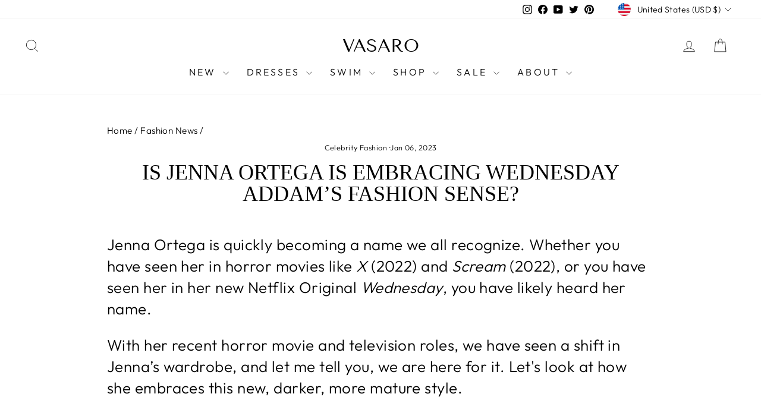

--- FILE ---
content_type: text/json
request_url: https://conf.config-security.com/model
body_size: 82
content:
{"title":"recommendation AI model (keras)","structure":"release_id=0x55:57:4f:3c:6f:61:45:60:3a:79:78:3e:6a:35:2e:73:76:2f:5f:7d:4f:28:37:6e:61:57:74:38:78;keras;j8pqboamf517my2x3zrce90kmi4kqcihe4d76zmoauj2bgtskn3z8tp70tduvkx6ulm8g4rh","weights":"../weights/55574f3c.h5","biases":"../biases/55574f3c.h5"}